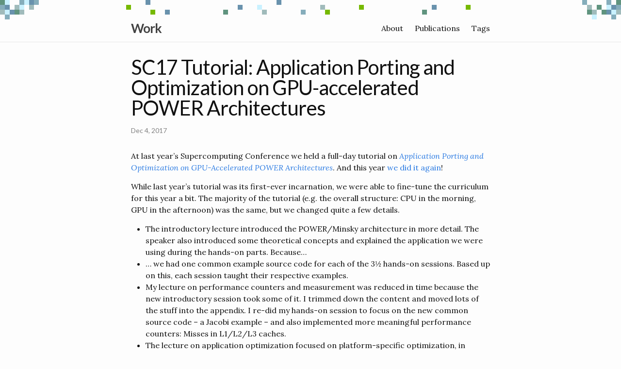

--- FILE ---
content_type: text/html
request_url: https://work.andreasherten.de/2017/12/04/sc17-openpower-tutorial.html
body_size: 4517
content:
<!DOCTYPE html>
<html>

  <head>
  <meta charset="utf-8">
  <meta http-equiv="X-UA-Compatible" content="IE=edge">
  <meta name="viewport" content="width=device-width, initial-scale=1">
  <meta http-equiv="Pragma" content="no-cache" />
  <meta http-equiv="Expires" content="-1" />

  <title>SC17 Tutorial: Application Porting and Optimization on GPU-accelerated POWER Architectures</title>
  <meta name="description" content="At last year’s Supercomputing Conference we held a full-day tutorial on Application Porting and Optimization on GPU-Accelerated POWER Architectures. And this...">

  <link rel="stylesheet" href="/css/main.css">
  <link rel="stylesheet" href="/css/toc.css">
  <link rel="stylesheet" href="/css/highlight/colorful.css">
  <link rel="canonical" href="https://work.andreasherten.de/2017/12/04/sc17-openpower-tutorial.html">
  <link rel="alternate" type="application/rss+xml" title="Work" href="https://work.andreasherten.de/feed.xml">
  <link rel="icon" href="/favicon.ico" type="image/x-icon" />


  <!-- Twitter cards -->
  <meta name="twitter:site"    content="@AndiH">
  <meta name="twitter:creator" content="@AndiH">
  
  <meta name="twitter:title"   content="SC17 Tutorial: Application Porting and Optimization on GPU-accelerated POWER Architectures">
  

  
  <meta name="twitter:description" content="Notes from working with accelerators in HPC, by Andreas Herten">
  

  
  <meta name="twitter:card"  content="summary">
  <meta name="twitter:image" content="https://work.andreasherten.de/img/logo-white-left.svg">
  
  <!-- end of Twitter cards -->


  <script type="text/javascript"
    src="https://use.fontawesome.com/ac8239df69.js">
</script>

</head>


  <body>

    <header class="site-header">
  <div id="images">
    <img src="/img/logo-white-left.svg" class="borderpicture" style="left: 0"/>
    <div id="central" class="wrapper">
      <svg width="10" height="10" id="box1" class="box">
	<rect id="box" width="10" height="10" style="fill:none;"/>
</svg>
<svg width="10" height="10" id="box2" class="box">
	<rect id="box" width="10" height="10" style="fill:none;"/>
</svg>
<svg width="10" height="10" id="box3" class="box">
	<rect id="box" width="10" height="10" style="fill:none;"/>
</svg>
<svg width="10" height="10" id="box4" class="box">
	<rect id="box" width="10" height="10" style="fill:none;"/>
</svg>
<svg width="10" height="10" id="box5" class="box">
	<rect id="box" width="10" height="10" style="fill:none;"/>
</svg>
<svg width="10" height="10" id="box6" class="box">
	<rect id="box" width="10" height="10" style="fill:none;"/>
</svg>
<svg width="10" height="10" id="box7" class="box">
	<rect id="box" width="10" height="10" style="fill:none;"/>
</svg>
<svg width="10" height="10" id="box8" class="box">
	<rect id="box" width="10" height="10" style="fill:none;"/>
</svg>
<svg width="10" height="10" id="box9" class="box">
	<rect id="box" width="10" height="10" style="fill:none;"/>
</svg>
<svg width="10" height="10" id="box10" class="box">
	<rect id="box" width="10" height="10" style="fill:none;"/>
</svg>
<svg width="10" height="10" id="box11" class="box">
	<rect id="box" width="10" height="10" style="fill:none;"/>
</svg>
<svg width="10" height="10" id="box12" class="box">
	<rect id="box" width="10" height="10" style="fill:none;"/>
</svg>
<svg width="10" height="10" id="box13" class="box">
	<rect id="box" width="10" height="10" style="fill:none;"/>
</svg>
<svg width="10" height="10" id="box14" class="box">
	<rect id="box" width="10" height="10" style="fill:none;"/>
</svg>
<svg width="10" height="10" id="box15" class="box">
	<rect id="box" width="10" height="10" style="fill:none;"/>
</svg>
<svg width="10" height="10" id="box16" class="box">
	<rect id="box" width="10" height="10" style="fill:none;"/>
</svg>

    </div>
    <script type="text/javascript">
    var colors = ["rgb(118,185,0)", "rgb(118,185,0)", "#a0bbbb", "#60947f", "#6992ad", "#85adbb", "#c9f1ff", "#6992ad"];
    function colorizeBoxes() {
      [].forEach.call(document.getElementsByClassName("box"), function(i) {
        i.getElementById("box").style.fill = colors[Math.floor((Math.random() * colors.length))];
      } );
    }
    colorizeBoxes();
    var boxUpdater = setInterval(colorizeBoxes, 30000);

    function createBox(id) {
      return '<svg width="10" height="10" id="box' + id + '" class="box"><rect id="box" width="10" height="10" style="fill:none;"/></svg>'; 
    };
    // document.getElementById("central").innerHTML +=
    </script>
    <img src="/img/logo-white-right.svg" class="borderpicture" style="right: 0"/>
  </div>
  <div class="wrapper">

    
    <a class="site-title" href="/"><abbr title="Notes from the Accelerating Devices Lab">Work</abbr>
</a>

    <nav class="site-nav">

      <div class="trigger">
        
          
          <a class="page-link" href="/about/">About</a>
          
        
          
        
          
        
          
        
          
          <a class="page-link" href="/publications/">Publications</a>
          
        
          
          <a class="page-link" href="/tags/">Tags</a>
          
        
          
        
          
        
      </div>
    </nav>

  </div>

</header>


    <div class="page-content">
      <div class="wrapper">
        <article class="post" itemscope itemtype="http://schema.org/BlogPosting">

  <header class="post-header">
    <h1 class="post-title" itemprop="name headline">SC17 Tutorial: Application Porting and Optimization on GPU-accelerated POWER Architectures</h1>
    <p class="post-meta"><time datetime="2017-12-04T09:30:00+01:00" itemprop="datePublished">Dec 4, 2017</time></p>
  </header>

  <div class="post-content" itemprop="articleBody"><p>At last year’s Supercomputing Conference we held a full-day tutorial on <em><a href="/2016/11/21/sc16-performance-counters.html">Application Porting and Optimization on GPU-Accelerated POWER Architectures</a></em>. And this year<a href="http://sc17.supercomputing.org/presentation/?id=tut149&amp;sess=sess232"> we did it again</a>!</p>

<p>While last year’s tutorial was its first-ever incarnation, we were able to fine-tune the curriculum for this year a bit. The majority of the tutorial (e.g. the overall structure: CPU in the morning, GPU in the afternoon) was the same, but we changed quite a few details.</p>

<ul>
  <li>The introductory lecture introduced the POWER/Minsky architecture in more detail. The speaker also introduced some theoretical concepts and explained the application we were using during the hands-on parts. Because…</li>
  <li>… we had one common example source code for each of the 3½ hands-on sessions. Based up on this, each session taught their respective examples.</li>
  <li>My lecture on performance counters and measurement was reduced in time because the new introductory session took some of it. I trimmed down the content and moved lots of the stuff into the appendix. I re-did my hands-on session to focus on the new common source code – a Jacobi example – and also implemented more meaningful performance counters: Misses in L1/L2/L3 caches.</li>
  <li>The lecture on application optimization focused on platform-specific optimization, in addition to compiler flags. The speaker also used the common example and exploited the many cores of the processor by OpenMP.</li>
  <li>The GPU part was virtually untouched except for some updates. The speaker here used OpenACC to bring the application to a) a GPU and b) a number of GPUs.</li>
  <li>In the final presentation, the speaker presented some real-world examples using the Minsky machine and how they choose to utilize the fat node; also: Deep Learning.</li>
</ul>

<p><a href="/img/posts/sc17/sc17-power-cache.pdf"><img style="float: right; padding: 4px; margin: 2px; border: 1px solid #AAA;" width="200px" src="/img/posts/sc17/sc17-power-cache--small.png" /></a>I think the changes to the content made the tutorial only more useful, as now one common theme is established. Also, we introduce modern programming models (OpenMP, OpenACC) and tools (PAPI, perf) through practical examples in passing. I like it.</p>

<p>For my part on performance counters, I was able to measure the sizes of the processor’s three cache levels by counting the number of cache misses and relating them to the source code. A rather practical learning experience, IMHO.</p>

<p>The evaluation is not yet out for this one, but speaking to individual people after the sessions I heard good things. It’s yet to be decided if we submit another application to host the tutorial again next year.</p>

<p>You can find the different talks of the tutorial at the corresponding <a href="https://indico-jsc.fz-juelich.de/event/53/">Indico site</a> or on <a href="http://hdl.handle.net/2128/15980">JuSER</a>. My slides are also available <a href="/talks/2017-11-13-openpower-perf.pdf">locally</a> and embedded further down. Also for this one, there’s a <a href="/talks/2017-11-13-openpower-perf--handout.pdf">overlay-reduced version</a>.</p>

<a class="anchor" id="more"></a>

<object width="800" height="500" data="/talks/2017-11-13-openpower-perf.pdf#zoom=125" type="application/pdf">Your browser is unable to display the PDF. Instead, please download it.</object>


  </div>
  <footer>
  
  <div class="post-tags">Tags: 
  
  <a href="/tags/#power" class="post-tag">POWER</a>
  
  <a href="/tags/#power8" class="post-tag">POWER8</a>
  
  <a href="/tags/#openpower" class="post-tag">OpenPOWER</a>
  
  <a href="/tags/#performance-counters" class="post-tag">Performance Counters</a>
  
  <a href="/tags/#pmu" class="post-tag">PMU</a>
  
  <a href="/tags/#gpu" class="post-tag">GPU</a>
  
  <a href="/tags/#nvidia" class="post-tag">NVIDIA</a>
  
  <a href="/tags/#performance-measurement" class="post-tag">Performance Measurement</a>
  
  <a href="/tags/#supercomputing" class="post-tag">Supercomputing</a>
  
  <a href="/tags/#sc17" class="post-tag">SC17</a>
  
  <a href="/tags/#talk" class="post-tag">Talk</a>
  
  <a href="/tags/#tutorial" class="post-tag">Tutorial</a>
  
  </div>
  
  </footer>
</article>

      </div>
    </div>

    <footer class="site-footer">

  <div class="wrapper">

    <h2 class="footer-heading">Work</h2>

    <div class="footer-col-wrapper">
      <div class="footer-col footer-col-1">
        <p class="rss-subscribe">subscribe <a href="/feed.xml">via RSS</a></p>
      </div>

      <div class="footer-col footer-col-2">
        <ul class="social-media-list">
          
          <li>
            <a href="https://github.com/AndiH"><span class="icon icon--github"><svg viewBox="0 0 16 16"><path fill="#828282" d="M7.999,0.431c-4.285,0-7.76,3.474-7.76,7.761 c0,3.428,2.223,6.337,5.307,7.363c0.388,0.071,0.53-0.168,0.53-0.374c0-0.184-0.007-0.672-0.01-1.32 c-2.159,0.469-2.614-1.04-2.614-1.04c-0.353-0.896-0.862-1.135-0.862-1.135c-0.705-0.481,0.053-0.472,0.053-0.472 c0.779,0.055,1.189,0.8,1.189,0.8c0.692,1.186,1.816,0.843,2.258,0.645c0.071-0.502,0.271-0.843,0.493-1.037 C4.86,11.425,3.049,10.76,3.049,7.786c0-0.847,0.302-1.54,0.799-2.082C3.768,5.507,3.501,4.718,3.924,3.65 c0,0,0.652-0.209,2.134,0.796C6.677,4.273,7.34,4.187,8,4.184c0.659,0.003,1.323,0.089,1.943,0.261 c1.482-1.004,2.132-0.796,2.132-0.796c0.423,1.068,0.157,1.857,0.077,2.054c0.497,0.542,0.798,1.235,0.798,2.082 c0,2.981-1.814,3.637-3.543,3.829c0.279,0.24,0.527,0.713,0.527,1.437c0,1.037-0.01,1.874-0.01,2.129 c0,0.208,0.14,0.449,0.534,0.373c3.081-1.028,5.302-3.935,5.302-7.362C15.76,3.906,12.285,0.431,7.999,0.431z"/></svg>
</span><span class="username">AndiH</span></a>

          </li>
          

          
          <li>
            <a href="https://twitter.com/AndiH"><span class="icon icon--twitter"><svg viewBox="0 0 16 16"><path fill="#828282" d="M15.969,3.058c-0.586,0.26-1.217,0.436-1.878,0.515c0.675-0.405,1.194-1.045,1.438-1.809c-0.632,0.375-1.332,0.647-2.076,0.793c-0.596-0.636-1.446-1.033-2.387-1.033c-1.806,0-3.27,1.464-3.27,3.27 c0,0.256,0.029,0.506,0.085,0.745C5.163,5.404,2.753,4.102,1.14,2.124C0.859,2.607,0.698,3.168,0.698,3.767 c0,1.134,0.577,2.135,1.455,2.722C1.616,6.472,1.112,6.325,0.671,6.08c0,0.014,0,0.027,0,0.041c0,1.584,1.127,2.906,2.623,3.206 C3.02,9.402,2.731,9.442,2.433,9.442c-0.211,0-0.416-0.021-0.615-0.059c0.416,1.299,1.624,2.245,3.055,2.271 c-1.119,0.877-2.529,1.4-4.061,1.4c-0.264,0-0.524-0.015-0.78-0.046c1.447,0.928,3.166,1.469,5.013,1.469 c6.015,0,9.304-4.983,9.304-9.304c0-0.142-0.003-0.283-0.009-0.423C14.976,4.29,15.531,3.714,15.969,3.058z"/></svg>
</span><span class="username">AndiH</span></a>

          </li>
          
        </ul>
      </div>

      <div class="footer-col footer-col-3">
        <p>Notes from working with accelerators in HPC, by Andreas Herten</p>
      </div>
    </div>
    <div class="disclaimer">
      This is a <a href="http://jekyllrb.com/">Jekyll</a> site.
    </div>

  </div>

</footer>
<script type="text/javascript" async
	src="https://cdnjs.cloudflare.com/ajax/libs/mathjax/2.7.1/MathJax.js?config=TeX-AMS-MML_HTMLorMML">
</script>



  </body>

</html>


--- FILE ---
content_type: text/css
request_url: https://work.andreasherten.de/css/main.css
body_size: 2230
content:
@import url(https://fonts.googleapis.com/css?family=Lora:400,400italic,700,700italic|Lato:400,400italic,700,700italic);
/** Reset some basic elements */
body, h1, h2, h3, h4, h5, h6, p, blockquote, pre, hr, dl, dd, ol, ul, figure { margin: 0; padding: 0; }

/** Basic styling */
body { font: 400 16px/1.5 "Lora", "Charter", "Myriad Pro", serif; color: #111; background-color: #fdfdfd; -webkit-text-size-adjust: 100%; -webkit-font-feature-settings: "kern" 1; -moz-font-feature-settings: "kern" 1; -o-font-feature-settings: "kern" 1; font-feature-settings: "kern" 1; font-kerning: normal; }

/** Set `margin-bottom` to maintain vertical rhythm */
h1, h2, h3, h4, h5, h6, p, blockquote, pre, ul, ol, dl, figure { margin-bottom: 15px; }

/** Images */
img { max-width: 100%; vertical-align: middle; }

/** Figures */
figure > img { display: block; }

figcaption { font-size: 14px; }

/** Lists */
ul, ol { margin-left: 30px; }

li > ul, li > ol { margin-bottom: 0; }

/** Headings */
h1, h2, h3, h4, h5, h6 { font-weight: 400; font-family: "Lato", "Open Sans", "Verdana", "Arial", sans-serif; }

/** Links */
a { color: #2a7ae2; text-decoration: none; }

a:visited { color: #1756a9; }

a:hover { color: #111; text-decoration: underline; }

/** Blockquotes */
blockquote { color: #828282; border-left: 4px solid #e8e8e8; padding-left: 15px; font-size: 18px; letter-spacing: -1px; font-style: italic; }

blockquote > :last-child { margin-bottom: 0; }

/** Code formatting */
pre, code { font-size: 15px; border: 1px solid #e8e8e8; border-radius: 3px; background-color: #f3f3f3; }

code { padding: 1px 5px; }

pre { padding: 8px 12px; overflow-x: auto; }

pre > code { border: 0; padding-right: 0; padding-left: 0; }

/** Wrapper */
.wrapper { max-width: -webkit-calc(800px - (30px * 2)); max-width: calc(800px - (30px * 2)); margin-right: auto; margin-left: auto; padding-right: 30px; padding-left: 30px; }

@media screen and (max-width: 800px) { .wrapper { max-width: -webkit-calc(800px - (30px)); max-width: calc(800px - (30px)); padding-right: 15px; padding-left: 15px; } }

/** Clearfix */
.footer-col-wrapper:after, .wrapper:after { content: ""; display: table; clear: both; }

/** Icons */
.icon > svg { display: inline-block; width: 16px; height: 16px; vertical-align: middle; }

.icon > svg path { fill: #828282; }

/** Site header */
.site-header { border-bottom: 1px solid #e8e8e8; min-height: 56px; position: relative; padding-top: 50px; }

.site-title { font-size: 26px; font-weight: 300; line-height: 56px; letter-spacing: -1px; margin-bottom: 0; float: left; }

.site-title, .site-title:visited { color: #424242; }

.site-nav { float: right; line-height: 56px; }

.site-nav .menu-icon { display: none; }

.site-nav .page-link { color: #111; line-height: 1.5; }

.site-nav .page-link:not(:last-child) { margin-right: 20px; }

@media screen and (max-width: 600px) { .site-nav { position: absolute; top: 9px; right: 15px; background-color: #fdfdfd; border: 1px solid #e8e8e8; border-radius: 5px; text-align: right; } .site-nav .menu-icon { display: block; float: right; width: 36px; height: 26px; line-height: 0; padding-top: 10px; text-align: center; } .site-nav .menu-icon > svg { width: 18px; height: 15px; } .site-nav .menu-icon > svg path { fill: #424242; } .site-nav .trigger { clear: both; display: none; } .site-nav:hover .trigger { display: block; padding-bottom: 5px; } .site-nav .page-link { display: block; padding: 5px 10px; margin-left: 20px; } .site-nav .page-link:not(:last-child) { margin-right: 0; } }

/** Site footer */
.site-footer { border-top: 1px solid #e8e8e8; padding: 30px 0; }

.footer-heading { font-size: 18px; margin-bottom: 15px; }

.contact-list, .social-media-list { list-style: none; margin-left: 0; }

.footer-col-wrapper { font-size: 15px; color: #828282; margin-left: -15px; }

.footer-col { float: left; margin-bottom: 15px; padding-left: 15px; }

.footer-col-1 { width: -webkit-calc(35% - (30px / 2)); width: calc(35% - (30px / 2)); }

.footer-col-2 { width: -webkit-calc(20% - (30px / 2)); width: calc(20% - (30px / 2)); }

.footer-col-3 { width: -webkit-calc(45% - (30px / 2)); width: calc(45% - (30px / 2)); }

@media screen and (max-width: 800px) { .footer-col-1, .footer-col-2 { width: -webkit-calc(50% - (30px / 2)); width: calc(50% - (30px / 2)); } .footer-col-3 { width: -webkit-calc(100% - (30px / 2)); width: calc(100% - (30px / 2)); } }

@media screen and (max-width: 600px) { .footer-col { float: none; width: -webkit-calc(100% - (30px / 2)); width: calc(100% - (30px / 2)); } }

.disclaimer { text-align: center; font-size: 0.6em; opacity: 0.5; }

.disclaimer:hover { opacity: 0.7; }

/** Page content */
.page-content { padding: 30px 0; }

.page-heading { font-size: 20px; }

.post-list { margin-left: 0; list-style: none; }

.post-list > li { margin-bottom: 48px; }

.post-meta { font-size: 14px; color: #828282; font-family: "Lato", "Open Sans", "Verdana", "Arial", sans-serif; }

.post-link { display: block; font-size: 24px; }

/** Posts */
.post-header { margin-bottom: 30px; }

.post-title { font-size: 42px; letter-spacing: -1px; line-height: 1; }

@media screen and (max-width: 800px) { .post-title { font-size: 36px; } }

.post-content { margin-bottom: 30px; }

.post-content h2 { font-size: 32px; }

@media screen and (max-width: 800px) { .post-content h2 { font-size: 28px; } }

.post-content h3 { font-size: 26px; }

@media screen and (max-width: 800px) { .post-content h3 { font-size: 22px; } }

.post-content h4 { font-size: 20px; }

@media screen and (max-width: 800px) { .post-content h4 { font-size: 18px; } }

.site-header { padding-top: 30px; }

.site-title { font-weight: bolder; font-family: "Lato", "Open Sans", "Verdana", "Arial", sans-serif; }

.site-title sub { position: absolute; bottom: -5px; line-height: 56px; }

.site-title abbr { text-decoration: none; }

.home .post-content h1 { font-size: 24px; }

.home .post-content h2 { font-size: 22.56px; }

.home .post-content h3 { font-size: 21.6px; }

.home .post-content h4 { font-size: 20.4px; }

header #images img, header #images #central { top: 0; position: absolute; }

header #images img.borderpicture { height: 40px; }

header #images #central { left: 0; right: 0; top: 0; text-align: center; }

header #images #central svg { position: absolute; }

#box1 { left: 20px; top: 10px; }

#box2 { left: 60px; top: 0px; }

#box3 { left: 70px; top: 20px; }

#box4 { left: 100px; top: 20px; }

#box5 { left: 220px; top: 20px; }

#box6 { left: 250px; top: 10px; }

#box7 { left: 290px; top: 10px; }

#box8 { left: 300px; top: 20px; }

#box9 { left: 330px; top: 0px; }

#box10 { left: 380px; top: 20px; }

#box11 { left: 420px; top: 10px; }

#box12 { left: 430px; top: 20px; }

#box13 { left: 500px; top: 10px; }

#box14 { left: 630px; top: 20px; }

#box15 { left: 650px; top: 10px; }

#box16 { left: 720px; top: 10px; }

.tldr { background-color: #fef7ef; display: block; padding-left: 4px; }

.more-link { font-style: italic; font-size: 1.2em; font-family: "Lato", "Open Sans", "Verdana", "Arial", sans-serif; }

ul#markdown-toc { width: 300px; float: right; font-size: 0.8em; padding: 5px; background: #fdfdfd; margin-left: 10px; border: 1px solid #EAEAEA; }

ul#markdown-toc::before { content: "Table of Contents"; font-weight: bolder; font-family: "Lato", "Open Sans", "Verdana", "Arial", sans-serif; }

ul#markdown-toc li { margin-left: 25px; }

ul#markdown-toc li li, ul#markdown-toc li li li { margin-left: 0; }

footer, .footnotes { border-top: 1px solid #D2D2D2; padding-top: 1.5em; margin-top: 1.5em; }

.post-tag { display: inline-block; padding: 0 .3rem; }

.post-tag:before { content: "\f02b"; font-family: "FontAwesome"; padding-right: .5em; }

.tags-expo-section { font-size: ul; font-size-list-style-position: inside; font-size-padding: 0; }

.tags-expo-section .post-date { display: inline-block; font-size: 80%; margin: 0; padding: 0; color: #777777; }

.tags-expo hr { margin: 20px 0; }

.wrap { float: right; padding: 5px; margin: 5px; border: 1px solid #f0f5fd; background: #f0f5fd; }

a.wrap { opacity: 0.8; border-color: #deeafa; }

a.wrap:hover, a.wrap:active { opacity: 1; }

article img.teaserpicture, .post-content img.teaserpicture { float: right; padding: 4px; margin: 2px; border: 1px solid #AAA; width: 200px; }

/*# sourceMappingURL=main.css.map */

--- FILE ---
content_type: text/css
request_url: https://work.andreasherten.de/css/highlight/colorful.css
body_size: 897
content:
.highlight .hll { background-color: #ffffcc }
.highlight .c { color: #808080 } /* Comment */
.highlight .err { color: #F00000; background-color: #F0A0A0 } /* Error */
.highlight .k { color: #008000; font-weight: bold } /* Keyword */
.highlight .o { color: #303030 } /* Operator */
.highlight .cm { color: #808080 } /* Comment.Multiline */
.highlight .cp { color: #507090 } /* Comment.Preproc */
.highlight .c1 { color: #808080 } /* Comment.Single */
.highlight .cs { color: #cc0000; font-weight: bold } /* Comment.Special */
.highlight .gd { color: #A00000 } /* Generic.Deleted */
.highlight .ge { font-style: italic } /* Generic.Emph */
.highlight .gr { color: #FF0000 } /* Generic.Error */
.highlight .gh { color: #000080; font-weight: bold } /* Generic.Heading */
.highlight .gi { color: #00A000 } /* Generic.Inserted */
.highlight .go { color: #808080 } /* Generic.Output */
.highlight .gp { color: #c65d09; font-weight: bold } /* Generic.Prompt */
.highlight .gs { font-weight: bold } /* Generic.Strong */
.highlight .gu { color: #800080; font-weight: bold } /* Generic.Subheading */
.highlight .gt { color: #0040D0 } /* Generic.Traceback */
.highlight .kc { color: #008000; font-weight: bold } /* Keyword.Constant */
.highlight .kd { color: #008000; font-weight: bold } /* Keyword.Declaration */
.highlight .kn { color: #008000; font-weight: bold } /* Keyword.Namespace */
.highlight .kp { color: #003080; font-weight: bold } /* Keyword.Pseudo */
.highlight .kr { color: #008000; font-weight: bold } /* Keyword.Reserved */
.highlight .kt { color: #303090; font-weight: bold } /* Keyword.Type */
.highlight .m { color: #6000E0; font-weight: bold } /* Literal.Number */
.highlight .s { background-color: #fff0f0 } /* Literal.String */
.highlight .na { color: #0000C0 } /* Name.Attribute */
.highlight .nb { color: #007020 } /* Name.Builtin */
.highlight .nc { color: #B00060; font-weight: bold } /* Name.Class */
.highlight .no { color: #003060; font-weight: bold } /* Name.Constant */
.highlight .nd { color: #505050; font-weight: bold } /* Name.Decorator */
.highlight .ni { color: #800000; font-weight: bold } /* Name.Entity */
.highlight .ne { color: #F00000; font-weight: bold } /* Name.Exception */
.highlight .nf { color: #0060B0; font-weight: bold } /* Name.Function */
.highlight .nl { color: #907000; font-weight: bold } /* Name.Label */
.highlight .nn { color: #0e84b5; font-weight: bold } /* Name.Namespace */
.highlight .nt { color: #007000 } /* Name.Tag */
.highlight .nv { color: #906030 } /* Name.Variable */
.highlight .ow { color: #000000; font-weight: bold } /* Operator.Word */
.highlight .w { color: #bbbbbb } /* Text.Whitespace */
.highlight .mf { color: #6000E0; font-weight: bold } /* Literal.Number.Float */
.highlight .mh { color: #005080; font-weight: bold } /* Literal.Number.Hex */
.highlight .mi { color: #0000D0; font-weight: bold } /* Literal.Number.Integer */
.highlight .mo { color: #4000E0; font-weight: bold } /* Literal.Number.Oct */
.highlight .sb { background-color: #fff0f0 } /* Literal.String.Backtick */
.highlight .sc { color: #0040D0 } /* Literal.String.Char */
.highlight .sd { color: #D04020 } /* Literal.String.Doc */
.highlight .s2 { background-color: #fff0f0 } /* Literal.String.Double */
.highlight .se { color: #606060; font-weight: bold; background-color: #fff0f0 } /* Literal.String.Escape */
.highlight .sh { background-color: #fff0f0 } /* Literal.String.Heredoc */
.highlight .si { background-color: #e0e0e0 } /* Literal.String.Interpol */
.highlight .sx { color: #D02000; background-color: #fff0f0 } /* Literal.String.Other */
.highlight .sr { color: #000000; background-color: #fff0ff } /* Literal.String.Regex */
.highlight .s1 { background-color: #fff0f0 } /* Literal.String.Single */
.highlight .ss { color: #A06000 } /* Literal.String.Symbol */
.highlight .bp { color: #007020 } /* Name.Builtin.Pseudo */
.highlight .vc { color: #306090 } /* Name.Variable.Class */
.highlight .vg { color: #d07000; font-weight: bold } /* Name.Variable.Global */
.highlight .vi { color: #3030B0 } /* Name.Variable.Instance */
.highlight .il { color: #0000D0; font-weight: bold } /* Literal.Number.Integer.Long */


--- FILE ---
content_type: image/svg+xml
request_url: https://work.andreasherten.de/img/logo-white-left.svg
body_size: 3364
content:
<?xml version="1.0" encoding="UTF-8" standalone="no"?>
<svg
   xmlns:dc="http://purl.org/dc/elements/1.1/"
   xmlns:cc="http://creativecommons.org/ns#"
   xmlns:rdf="http://www.w3.org/1999/02/22-rdf-syntax-ns#"
   xmlns:svg="http://www.w3.org/2000/svg"
   xmlns="http://www.w3.org/2000/svg"
   width="320"
   height="160"
   id="svg2"
   version="1.1">
  <defs
     id="defs4" />
  <metadata
     id="metadata7">
    <rdf:RDF>
      <cc:Work
         rdf:about="">
        <dc:format>image/svg+xml</dc:format>
        <dc:type
           rdf:resource="http://purl.org/dc/dcmitype/StillImage" />
        <dc:title></dc:title>
      </cc:Work>
    </rdf:RDF>
  </metadata>
  <rect
     y="39.999786"
     x="120"
     height="40"
     width="40"
     id="rect4264"
     style="fill:#a0bbbb;fill-opacity:1;stroke:none" />
  <rect
     style="fill:#60947f;fill-opacity:1;stroke:none"
     id="rect4268"
     width="40"
     height="40"
     x="120"
     y="79.999908" />
  <rect
     style="fill:#85adbb;fill-opacity:1;stroke:none"
     id="rect4270"
     width="40"
     height="40"
     x="0"
     y="39.999817" />
  <rect
     y="-0.00030517578"
     x="0"
     height="40"
     width="40"
     id="rect4272"
     style="fill:#60947f;fill-opacity:1;stroke:none" />
  <rect
     style="fill:#a0bbbb;fill-opacity:1;stroke:none"
     id="rect4274"
     width="40"
     height="40"
     x="0"
     y="79.999908" />
  <rect
     style="fill:#6992ad;fill-opacity:1;stroke:none"
     id="rect4278"
     width="40"
     height="40"
     x="80.000008"
     y="79.999908" />
  <rect
     style="fill:#85adbb;fill-opacity:1;stroke:none"
     id="rect4282"
     width="40"
     height="40"
     x="160.00002"
     y="-0.00030517578" />
  <rect
     style="fill:#a0bbbb;fill-opacity:1;stroke:none"
     id="rect4284"
     width="40"
     height="40"
     x="160.00002"
     y="79.999908" />
  <rect
     style="fill:#c9f1ff;fill-opacity:1;stroke:none"
     id="rect4286"
     width="40"
     height="40"
     x="160.00002"
     y="39.999786" />
  <rect
     style="fill:#c9f1ff;fill-opacity:1;stroke:none"
     id="rect4290"
     width="40"
     height="40"
     x="40"
     y="-0.00030517578" />
  <rect
     style="fill:#6992ad;fill-opacity:1;stroke:none"
     id="rect4292"
     width="40"
     height="40"
     x="40"
     y="39.999786" />
  <rect
     y="79.999908"
     x="40"
     height="40"
     width="40"
     id="rect4294"
     style="fill:#c9f1ff;fill-opacity:1;stroke:none" />
  <rect
     style="fill:#85adbb;fill-opacity:1;stroke:none"
     id="rect4296"
     width="40"
     height="40"
     x="40"
     y="120.00001" />
  <rect
     transform="scale(-1,1)"
     style="fill:#a0bbbb;fill-opacity:1;stroke:none"
     id="rect4300"
     width="40"
     height="40"
     x="-280"
     y="39.999786" />
  <rect
     transform="scale(-1,1)"
     style="fill:#6992ad;fill-opacity:1;stroke:none"
     id="rect4302"
     width="40"
     height="40"
     x="-280"
     y="-0.00030517578" />
  <rect
     style="fill:#85adbb;fill-opacity:1;stroke:none"
     id="rect4312"
     width="40"
     height="40"
     x="-320"
     y="-0.00030517578"
     transform="scale(-1,1)" />
  <rect
     y="-0.00030517578"
     x="-239.99998"
     height="40"
     width="40"
     id="rect4318"
     style="fill:#c9f1ff;fill-opacity:1;stroke:none"
     transform="scale(-1,1)" />
</svg>


--- FILE ---
content_type: image/svg+xml
request_url: https://work.andreasherten.de/img/logo-white-right.svg
body_size: 3455
content:
<?xml version="1.0" encoding="UTF-8" standalone="no"?>
<svg
   xmlns:dc="http://purl.org/dc/elements/1.1/"
   xmlns:cc="http://creativecommons.org/ns#"
   xmlns:rdf="http://www.w3.org/1999/02/22-rdf-syntax-ns#"
   xmlns:svg="http://www.w3.org/2000/svg"
   xmlns="http://www.w3.org/2000/svg"
   width="320"
   height="160"
   id="svg2"
   version="1.1">
  <defs
     id="defs4" />
  <metadata
     id="metadata7">
    <rdf:RDF>
      <cc:Work
         rdf:about="">
        <dc:format>image/svg+xml</dc:format>
        <dc:type
           rdf:resource="http://purl.org/dc/dcmitype/StillImage" />
        <dc:title></dc:title>
      </cc:Work>
    </rdf:RDF>
  </metadata>
  <rect
     y="39.999779"
     x="39.999992"
     height="40"
     width="40"
     id="rect4264"
     style="fill:#a0bbbb;fill-opacity:1;stroke:none" />
  <rect
     style="fill:#60947f;fill-opacity:1;stroke:none"
     id="rect4268"
     width="40"
     height="40"
     x="39.999992"
     y="79.999893" />
  <rect
     y="-0.00031238465"
     x="0"
     height="40"
     width="40"
     id="rect4276"
     style="fill:#85adbb;fill-opacity:1;stroke:none" />
  <rect
     style="fill:#a0bbbb;fill-opacity:1;stroke:none"
     id="rect4284"
     width="40"
     height="40"
     x="80.000008"
     y="79.999893" />
  <rect
     y="119.99998"
     x="80.000008"
     height="40"
     width="40"
     id="rect4288"
     style="fill:#c9f1ff;fill-opacity:1;stroke:none" />
  <rect
     transform="scale(-1,1)"
     y="79.999893"
     x="-200"
     height="40"
     width="40"
     id="rect4304"
     style="fill:#60947f;fill-opacity:1;stroke:none" />
  <rect
     y="39.999809"
     x="-320.00003"
     height="40"
     width="40"
     id="rect4306"
     style="fill:#85adbb;fill-opacity:1;stroke:none"
     transform="scale(-1,1)" />
  <rect
     style="fill:#60947f;fill-opacity:1;stroke:none"
     id="rect4308"
     width="40"
     height="40"
     x="-320.00003"
     y="-0.00031238465"
     transform="scale(-1,1)" />
  <rect
     y="79.999893"
     x="-320.00003"
     height="40"
     width="40"
     id="rect4310"
     style="fill:#a0bbbb;fill-opacity:1;stroke:none"
     transform="scale(-1,1)" />
  <rect
     style="fill:#85adbb;fill-opacity:1;stroke:none"
     id="rect4312"
     width="40"
     height="40"
     x="-240"
     y="-0.00031238465"
     transform="scale(-1,1)" />
  <rect
     y="79.999893"
     x="-240"
     height="40"
     width="40"
     id="rect4314"
     style="fill:#6992ad;fill-opacity:1;stroke:none"
     transform="scale(-1,1)" />
  <rect
     style="fill:#c9f1ff;fill-opacity:1;stroke:none"
     id="rect4316"
     width="40"
     height="40"
     x="-240"
     y="39.999779"
     transform="scale(-1,1)" />
  <rect
     y="39.999779"
     x="-159.99997"
     height="40"
     width="40"
     id="rect4322"
     style="fill:#60947f;fill-opacity:1;stroke:none"
     transform="scale(-1,1)" />
  <rect
     y="39.999779"
     x="-280.00003"
     height="40"
     width="40"
     id="rect4326"
     style="fill:#6992ad;fill-opacity:1;stroke:none"
     transform="scale(-1,1)" />
  <rect
     style="fill:#c9f1ff;fill-opacity:1;stroke:none"
     id="rect4328"
     width="40"
     height="40"
     x="-280.00003"
     y="79.999893"
     transform="scale(-1,1)" />
  <rect
     y="119.99998"
     x="-280.00003"
     height="40"
     width="40"
     id="rect4330"
     style="fill:#85adbb;fill-opacity:1;stroke:none"
     transform="scale(-1,1)" />
</svg>
